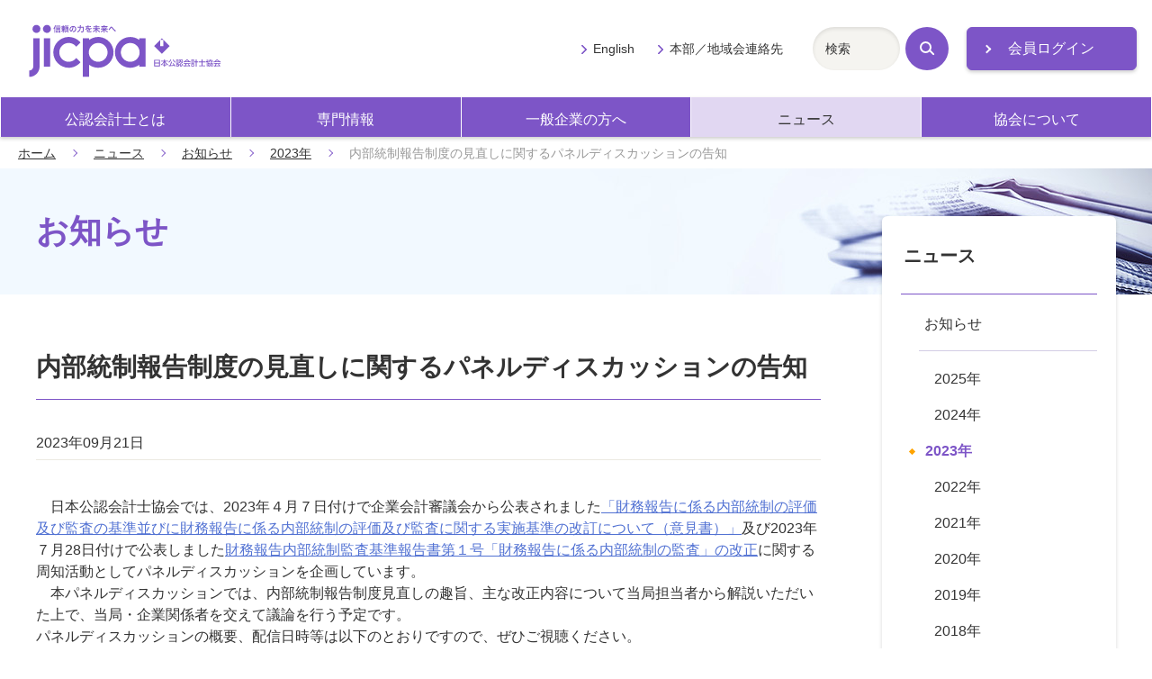

--- FILE ---
content_type: text/html; charset=UTF-8
request_url: https://jicpa.or.jp/news/information/2023/20230921age.html
body_size: 21399
content:
<!DOCTYPE html>
<html lang="ja">
<head>
<meta charset="utf-8">

<meta name="twitter:card" content="summary_large_image" />
<meta name="twitter:site" content="@jicpa_kouhou" />
<meta name="twitter:title" content="日本公認会計士協会【公式】| 内部統制報告制度の見直しに関するパネルディスカッションの告知" />
<meta name="twitter:description" content="内部統制報告制度の見直しに関するパネルディスカッションの告知" />
<meta name="twitter:image" content="https://jicpa.or.jp/news/information/news_share.png" />

<title>内部統制報告制度の見直しに関するパネルディスカッションの告知 | 日本公認会計士協会</title>

<meta name="description" content="　日本公認会計士協会では、2023年４月７日付けで企業会計審議会から公表されまし..." />
<meta name="viewport" content="width=device-width,initial-scale=1">
<meta name="format-detection" content="telephone=no">
<meta http-equiv="X-UA-Compatible" content="IE=edge">
<link rel="stylesheet" href="/shared/css/master.css">
<noscript><link rel="stylesheet" href="/shared/css/noscript.css"></noscript>
<script>(function(w,d,s,l,i){w[l]=w[l]||[];w[l].push({'gtm.start':
new Date().getTime(),event:'gtm.js'});var f=d.getElementsByTagName(s)[0],
j=d.createElement(s),dl=l!='dataLayer'?'&l='+l:'';j.async=true;j.src=
'https://www.googletagmanager.com/gtm.js?id='+i+dl;f.parentNode.insertBefore(j,f);
})(window,document,'script','dataLayer','GTM-P6FWG82');</script>
<!-- End Google Tag Manager -->
</head>
<body>
<!-- Google Tag Manager (noscript) -->
<noscript><iframe src="https://www.googletagmanager.com/ns.html?id=GTM-P6FWG82"
height="0" width="0" style="display:none;visibility:hidden"></iframe></noscript>
<!-- End Google Tag Manager (noscript) -->


<header class="header js-toggle-menu">
<div class="site-top">
<div class="site-logo">
<a href="/"><img src="/shared/img/logo.svg" alt="jicpa 信頼の力を未来へ 日本公認会計士協会"></a>
</div>
<div class="login">
<a href="/n_member/redirect.php" target="_blank" class="mod-button-02 static-arrow no-icon">会員ログイン</a>
</div>
</div>
<div class="navigation js-toggle-menu-content">
<nav class="global-navigation js-current-nav" data-nav-type="gnav">
<ul class="global-navigation-link js-current-nav-list">
<li><a href="/cpainfo/">公認会計士とは</a></li>
<li><a href="/specialized_field/">専門情報</a></li>
<li><a href="/business/">一般企業の方へ</a></li>
<li><a href="/news/">ニュース</a></li>
<li><a href="/about/">協会について</a></li>
</ul>
</nav>
<div class="navigation-others">
<ul class="others-link">
<li><a href="/english/">English</a></li>
<li><a href="/about/contact_address/">本部／地域会連絡先</a></li>
</ul>
<div class="navigation-search">
<form action="/search">
<div class="mod-search-box-set">
<span class="search-input"><input type="text" name="word" title="サイト内検索" placeholder="検索"></span>
<button type="submit" class="search-button"><span class="search-icon">検索</span></button>
</div>
</form>
</div>
</div>
<!-- navigation --></div>
</header>


<main>
<p class="breadcrumb"><a href="/">ホーム</a><a href="/news/">ニュース</a><a href="/news/information/">お知らせ</a><a href="/news/information/2023/">2023年</a><em>内部統制報告制度の見直しに関するパネルディスカッションの告知</em></p>
<div class="page-title-outer category-lower-04">
<h1 class="page-title-02"><span class="title-text">お知らせ</span></h1>
</div>
<div class="container">
<div class="content">

<h2 class="mod-heading-01">内部統制報告制度の見直しに関するパネルディスカッションの告知</h2>


<div class="comp-report-information">
<em class="posting-data">2023年09月21日</em>







</div>

<p>　日本公認会計士協会では、2023年４月７日付けで企業会計審議会から公表されました<a href = "https://www.fsa.go.jp/news/r4/sonota/20230407/20230407.html">「財務報告に係る内部統制の評価及び監査の基準並びに財務報告に係る内部統制の評価及び監査に関する実施基準の改訂について（意見書）」</a>及び2023年７月28日付けで公表しました<a href = "https://jicpa.or.jp/specialized_field/20230804efg.html">財務報告内部統制監査基準報告書第１号「財務報告に係る内部統制の監査」の改正</a>に関する周知活動としてパネルディスカッションを企画しています。</br>
　本パネルディスカッションでは、内部統制報告制度見直しの趣旨、主な改正内容について当局担当者から解説いただいた上で、当局・企業関係者を交えて議論を行う予定です。<br>
パネルディスカッションの概要、配信日時等は以下のとおりですので、ぜひご視聴ください。</p>
<br>

<p class="mod-sentence"><strong>開催概要</strong></p>
■配信日時：2023年10月11日（水）13時00分～15時00分<br>
■視聴方法：オンライン配信<br>
　　　　　　※会員以外の方々におかれましても弊会ウェブページでご視聴いただける予定です。<br>
■定  　員：1000名<br>
■参加費：無料<br>
■CPD単位：２単位<br>
■テーマ：内部統制報告制度の見直しに関するパネルディスカッション<br>～財務報告に係る内部統制の評価及び監査の基準並びに財務報告に係る内部統制の評価及び監査に関する実施基準の改訂について～<br>
■プログラム一覧：</p>
<table class="mod-table-01">
<thead>
<tr>
<th width="6%"></th>
<th width="60%">プログラム</th>
</tr>
</thead>
<tbody>
<tr>
<td class = "text-center">１</td>
<td>　　パネリスト紹介</td>
</tr>
<tr>
<td class = "text-center">２</td>
<td>　 プレゼンテーション　　：今般の内部統制報告制度改訂の趣旨について　　　　　　　</td>
</tr>
<tr>
<td class = "text-center">３</td>
<td>ディスカッション テーマ①：今般の内部統制報告制度改訂に係る全般的な議論　　　　　</td>
</tr>
<tr>
<tr>
<td class = "text-center">４</td>
<td>ディスカッション テーマ②：内部統制の基本的枠組みの改訂について　　　　　　　　　</td>
</tr>
<tr>
<td class = "text-center">５</td>
<td>ディスカッション テーマ③：経営者による内部統制の評価範囲の決定に係る改訂について</td>
</tr>
<td class = "text-center">６</td>
<td>　　 　　まとめ</td>
</tr>
</tbody>
</table><br>

■登壇者のご紹介：<br>
齊藤 貴文 氏(金融庁企画市場局企業開示課 開示業務室長)<br>
塩谷 公朗 氏(三井物産㈱ 常勤監査役)<br>
間瀬 仁 　氏(㈱三菱UFJフィナンシャル・グループ財務企画部 副部長)<br>
小林 尚明 　(日本公認会計士協会 常務理事)<br>
山中 彰子 　(監査・保証基準委員会 委員長)　<br>
<br>
<p class = "mod-sentence">【アーカイブ配信】<br>
　動画の公開期間が終了しました。</p>




<!-- .content --></div>
</div>

<div class="container">
<nav class="local-navigation js-current-nav" data-nav-type="lnav">
  <h2 class="local-navigation-title"><a href="/news/">ニュース</a></h2>
  <ul class="local-navigation-list layer-1 js-current-nav-list">
    <li><a href="/news/information/">お知らせ</a>
      <ul class="local-navigation-list layer-2">
    
        <li><a href="https://jicpa.or.jp/news/information/2025/">2025&#24180;</a></li>
    
  
    
        <li><a href="https://jicpa.or.jp/news/information/2024/">2024&#24180;</a></li>
    
  
    
        <li><a href="https://jicpa.or.jp/news/information/2023/">2023&#24180;</a></li>
    
  
    
        <li><a href="https://jicpa.or.jp/news/information/2022/">2022&#24180;</a></li>
    
  
    
        <li><a href="https://jicpa.or.jp/news/information/2021/">2021&#24180;</a></li>
    
  
    
        <li><a href="https://jicpa.or.jp/news/information/2020/">2020&#24180;</a></li>
    
  
    
        <li><a href="https://jicpa.or.jp/news/information/2019/">2019&#24180;</a></li>
    
  
    
        <li><a href="https://jicpa.or.jp/news/information/2018/">2018&#24180;</a></li>
    
  
    
        <li><a href="https://jicpa.or.jp/news/information/2017/">2017&#24180;</a></li>
    
  
    
        <li><a href="https://jicpa.or.jp/news/information/2016/">2016&#24180;</a></li>
    
  
    
        <li><a href="https://jicpa.or.jp/news/information/2015/">2015&#24180;</a></li>
    
  
    
        <li><a href="https://jicpa.or.jp/news/information/2014/">2014&#24180;</a></li>
    
  
    
        <li><a href="https://jicpa.or.jp/news/information/2013/">2013&#24180;</a></li>
    
  
    
        <li><a href="https://jicpa.or.jp/news/information/2012/">2012&#24180;</a></li>
    
  
    
        <li><a href="https://jicpa.or.jp/news/information/2011/">2011&#24180;</a></li>
    
  
    
        <li><a href="https://jicpa.or.jp/news/information/2010/">2010&#24180;</a></li>
    
  
    
        <li><a href="https://jicpa.or.jp/news/information/2009/">2009&#24180;</a></li>
    
  
    
        <li><a href="https://jicpa.or.jp/news/information/2008/">2008&#24180;</a></li>
    
  
    
        <li><a href="https://jicpa.or.jp/news/information/2007/">2007&#24180;</a></li>
    
  
    
        <li><a href="https://jicpa.or.jp/news/information/2005/">2005&#24180;</a></li>
    
  
    
        <li><a href="https://jicpa.or.jp/news/information/2002/">2002&#24180;</a></li>
    
      </ul>
    
  

    </li>

    <li><a href="/news/jicpa_pr/statement.html">会長声明・プレスリリース等</a></li>
  
    <li><a href="/news/jicpa_pr/2018/kaiken17.html">記者会見の概要</a></li>
  
    <li><a href="/news/weekly/">会長WEEKLY</a>
      <ul class="local-navigation-list layer-2">
        <li><a href="/news/weekly/backnumber/">バックナンバー</a>
          <ul class="local-navigation-list layer-3">
    
        <li><a href="https://jicpa.or.jp/news/weekly/2025/"><span class="mark-bar">2025&#24180;</span></a></li>
    
  
    
        <li><a href="https://jicpa.or.jp/news/weekly/2024/"><span class="mark-bar">2024&#24180;</span></a></li>
    
  
    
        <li><a href="https://jicpa.or.jp/news/weekly/2023/"><span class="mark-bar">2023&#24180;</span></a></li>
    
  
    
        <li><a href="https://jicpa.or.jp/news/weekly/2022/"><span class="mark-bar">2022&#24180;</span></a></li>
    
  
    
        <li><a href="https://jicpa.or.jp/news/weekly/2021/"><span class="mark-bar">2021&#24180;</span></a></li>
    
      </ul>
    
  

        </li>
  
        <!--<li><a href="/news/weekly/movements/">会長動静</a>
          <ul class="local-navigation-list layer-3">
    
        <li><a href="https://jicpa.or.jp/news/weekly/movements/2020/03/"><span class="mark-bar">2020年3月</span></a></li>
    
  
    
        <li><a href="https://jicpa.or.jp/news/weekly/movements/2020/01/"><span class="mark-bar">2020年1月</span></a></li>
    
  
    
        <li><a href="https://jicpa.or.jp/news/weekly/movements/2019/12/"><span class="mark-bar">2019年12月</span></a></li>
    
  
    
        <li><a href="https://jicpa.or.jp/news/weekly/movements/2019/10/"><span class="mark-bar">2019年10月</span></a></li>
    
  
    
        <li><a href="https://jicpa.or.jp/news/weekly/movements/2019/09/"><span class="mark-bar">2019年9月</span></a></li>
    
  
    
        <li><a href="https://jicpa.or.jp/news/weekly/movements/2019/07/"><span class="mark-bar">2019年7月</span></a></li>
    
  
    
        <li><a href="https://jicpa.or.jp/news/weekly/movements/2019/06/"><span class="mark-bar">2019年6月</span></a></li>
    
  
    
        <li><a href="https://jicpa.or.jp/news/weekly/movements/2019/03/"><span class="mark-bar">2019年3月</span></a></li>
    
  
    
        <li><a href="https://jicpa.or.jp/news/weekly/movements/2019/02/"><span class="mark-bar">2019年2月</span></a></li>
    
  
    
        <li><a href="https://jicpa.or.jp/news/weekly/movements/2019/01/"><span class="mark-bar">2019年1月</span></a></li>
    
  
    
        <li><a href="https://jicpa.or.jp/news/weekly/movements/2018/12/"><span class="mark-bar">2018年12月</span></a></li>
    
  
    
        <li><a href="https://jicpa.or.jp/news/weekly/movements/2018/11/"><span class="mark-bar">2018年11月</span></a></li>
    
  
    
        <li><a href="https://jicpa.or.jp/news/weekly/movements/2018/10/"><span class="mark-bar">2018年10月</span></a></li>
    
  
    
        <li><a href="https://jicpa.or.jp/news/weekly/movements/2018/09/"><span class="mark-bar">2018年9月</span></a></li>
    
  
    
        <li><a href="https://jicpa.or.jp/news/weekly/movements/2018/08/"><span class="mark-bar">2018年8月</span></a></li>
    
  
    
        <li><a href="https://jicpa.or.jp/news/weekly/movements/2018/07/"><span class="mark-bar">2018年7月</span></a></li>
    
  
    
        <li><a href="https://jicpa.or.jp/news/weekly/movements/2018/06/"><span class="mark-bar">2018年6月</span></a></li>
    
  
    
        <li><a href="https://jicpa.or.jp/news/weekly/movements/2018/05/"><span class="mark-bar">2018年5月</span></a></li>
    
  
    
        <li><a href="https://jicpa.or.jp/news/weekly/movements/2018/03/"><span class="mark-bar">2018年3月</span></a></li>
    
  
    
        <li><a href="https://jicpa.or.jp/news/weekly/movements/2018/01/"><span class="mark-bar">2018年1月</span></a></li>
    
  
    
        <li><a href="https://jicpa.or.jp/news/weekly/movements/2017/12/"><span class="mark-bar">2017年12月</span></a></li>
    
  
    
        <li><a href="https://jicpa.or.jp/news/weekly/movements/2017/11/"><span class="mark-bar">2017年11月</span></a></li>
    
  
    
        <li><a href="https://jicpa.or.jp/news/weekly/movements/2017/10/"><span class="mark-bar">2017年10月</span></a></li>
    
  
    
        <li><a href="https://jicpa.or.jp/news/weekly/movements/2017/09/"><span class="mark-bar">2017年9月</span></a></li>
    
  
    
        <li><a href="https://jicpa.or.jp/news/weekly/movements/2017/08/"><span class="mark-bar">2017年8月</span></a></li>
    
  
    
        <li><a href="https://jicpa.or.jp/news/weekly/movements/2017/07/"><span class="mark-bar">2017年7月</span></a></li>
    
  
    
        <li><a href="https://jicpa.or.jp/news/weekly/movements/2017/06/"><span class="mark-bar">2017年6月</span></a></li>
    
  
    
        <li><a href="https://jicpa.or.jp/news/weekly/movements/2017/05/"><span class="mark-bar">2017年5月</span></a></li>
    
  
    
        <li><a href="https://jicpa.or.jp/news/weekly/movements/2017/04/"><span class="mark-bar">2017年4月</span></a></li>
    
  
    
        <li><a href="https://jicpa.or.jp/news/weekly/movements/2017/03/"><span class="mark-bar">2017年3月</span></a></li>
    
  
    
        <li><a href="https://jicpa.or.jp/news/weekly/movements/2017/02/"><span class="mark-bar">2017年2月</span></a></li>
    
  
    
        <li><a href="https://jicpa.or.jp/news/weekly/movements/2017/01/"><span class="mark-bar">2017年1月</span></a></li>
    
  
    
        <li><a href="https://jicpa.or.jp/news/weekly/movements/2016/12/"><span class="mark-bar">2016年12月</span></a></li>
    
  
    
        <li><a href="https://jicpa.or.jp/news/weekly/movements/2016/11/"><span class="mark-bar">2016年11月</span></a></li>
    
  
    
        <li><a href="https://jicpa.or.jp/news/weekly/movements/2016/10/"><span class="mark-bar">2016年10月</span></a></li>
    
  
    
        <li><a href="https://jicpa.or.jp/news/weekly/movements/2016/09/"><span class="mark-bar">2016年9月</span></a></li>
    
  
    
        <li><a href="https://jicpa.or.jp/news/weekly/movements/2016/03/"><span class="mark-bar">2016年3月</span></a></li>
    
  
    
        <li><a href="https://jicpa.or.jp/news/weekly/movements/2015/10/"><span class="mark-bar">2015年10月</span></a></li>
    
  
    
        <li><a href="https://jicpa.or.jp/news/weekly/movements/2015/09/"><span class="mark-bar">2015年9月</span></a></li>
    
  
    
        <li><a href="https://jicpa.or.jp/news/weekly/movements/2015/08/"><span class="mark-bar">2015年8月</span></a></li>
    
  
    
        <li><a href="https://jicpa.or.jp/news/weekly/movements/2015/06/"><span class="mark-bar">2015年6月</span></a></li>
    
  
    
        <li><a href="https://jicpa.or.jp/news/weekly/movements/2015/05/"><span class="mark-bar">2015年5月</span></a></li>
    
  
    
        <li><a href="https://jicpa.or.jp/news/weekly/movements/2015/04/"><span class="mark-bar">2015年4月</span></a></li>
    
  
    
        <li><a href="https://jicpa.or.jp/news/weekly/movements/2015/03/"><span class="mark-bar">2015年3月</span></a></li>
    
  
    
        <li><a href="https://jicpa.or.jp/news/weekly/movements/2015/02/"><span class="mark-bar">2015年2月</span></a></li>
    
  
    
        <li><a href="https://jicpa.or.jp/news/weekly/movements/2015/01/"><span class="mark-bar">2015年1月</span></a></li>
    
  
    
        <li><a href="https://jicpa.or.jp/news/weekly/movements/2014/12/"><span class="mark-bar">2014年12月</span></a></li>
    
  
    
        <li><a href="https://jicpa.or.jp/news/weekly/movements/2014/11/"><span class="mark-bar">2014年11月</span></a></li>
    
  
    
        <li><a href="https://jicpa.or.jp/news/weekly/movements/2014/10/"><span class="mark-bar">2014年10月</span></a></li>
    
  
    
        <li><a href="https://jicpa.or.jp/news/weekly/movements/2014/09/"><span class="mark-bar">2014年9月</span></a></li>
    
  
    
        <li><a href="https://jicpa.or.jp/news/weekly/movements/2014/08/"><span class="mark-bar">2014年8月</span></a></li>
    
  
    
        <li><a href="https://jicpa.or.jp/news/weekly/movements/2014/07/"><span class="mark-bar">2014年7月</span></a></li>
    
  
    
        <li><a href="https://jicpa.or.jp/news/weekly/movements/2014/06/"><span class="mark-bar">2014年6月</span></a></li>
    
  
    
        <li><a href="https://jicpa.or.jp/news/weekly/movements/2014/05/"><span class="mark-bar">2014年5月</span></a></li>
    
  
    
        <li><a href="https://jicpa.or.jp/news/weekly/movements/2014/04/"><span class="mark-bar">2014年4月</span></a></li>
    
  
    
        <li><a href="https://jicpa.or.jp/news/weekly/movements/2014/02/"><span class="mark-bar">2014年2月</span></a></li>
    
  
    
        <li><a href="https://jicpa.or.jp/news/weekly/movements/2014/01/"><span class="mark-bar">2014年1月</span></a></li>
    
  
    
        <li><a href="https://jicpa.or.jp/news/weekly/movements/2013/12/"><span class="mark-bar">2013年12月</span></a></li>
    
  
    
        <li><a href="https://jicpa.or.jp/news/weekly/movements/2013/11/"><span class="mark-bar">2013年11月</span></a></li>
    
  
    
        <li><a href="https://jicpa.or.jp/news/weekly/movements/2013/10/"><span class="mark-bar">2013年10月</span></a></li>
    
  
    
        <li><a href="https://jicpa.or.jp/news/weekly/movements/2013/09/"><span class="mark-bar">2013年9月</span></a></li>
    
  
    
        <li><a href="https://jicpa.or.jp/news/weekly/movements/2013/08/"><span class="mark-bar">2013年8月</span></a></li>
    
  
    
        <li><a href="https://jicpa.or.jp/news/weekly/movements/2013/07/"><span class="mark-bar">2013年7月</span></a></li>
    
      </ul>
    
  


        </li>-->
      </ul>
    </li>
      
    <li><a href="/news/public_relations/index2.html">役員会だより</a></li>
  
    <li><a href="/news/jicpa_pr/">広報活動のお知らせ</a>
        
    </li>    
   
    <li><a href="/about/classifiedad/classifiedad.html">求人情報</a></li>
  
  </ul>
<!-- .local-navigation --></nav>
<!-- .container --></div>
<div class="page-top"><a href="#top">ページトップへ</a></div>
</main>


<footer class="footer">
<div class="footer-link-outer">
<ul class="footer-link">
<li class="column"><a href="/sitemap/">サイトマップ</a></li>
<li class="column"><a href="/webuse/">ご利用条件／著作権について</a></li>
<li class="column"><a href="/security/">情報セキュリティ基本方針</a></li>
<li class="column"><a href="/privacy/">個人情報保護方針</a></li>
<li class="column"><a href="/inquiry/">お問い合わせ</a></li>
<li class="column"><a href="/relatedsite/">関連サイト</a></li></ul>
<ul class="footer-link">
<li class="column"><a href="https://www.facebook.com/JICPA.Kouhou"><img src="/monoicon_facebook.png" alt=""></a></li>
<li class="column"><a href="https://twitter.com/jicpa_kouhou"><img src="/monoicon_twitter.png" alt=""></a></li>
<li class="column"><a href="https://www.youtube.com/channel/UCG6_SnmGzUX3XKj1y32yZDw"><img src="/monoicon_youtube.png" alt=""></a></li>
<li class="column"><a href="https://www.instagram.com/jicpa_official/?igshid=YmMyMTA2M2Y%3D"><img src="/monoicon_instagram.png" alt=""></a></li>
</ul></div>

<div class="site-bottom">
<div class="emblem"><img src="/shared/img/logo.svg" alt=""></div>
<p class="copyright"><small>Copyright &copy; The Japanese Institute of Certified Public Accountants. All rights reserved.</small></p>
</div>
</footer>



<script src="/shared/js/jquery.js"></script>
<script src="/shared/js/run.js"></script>

</body>

</html>


